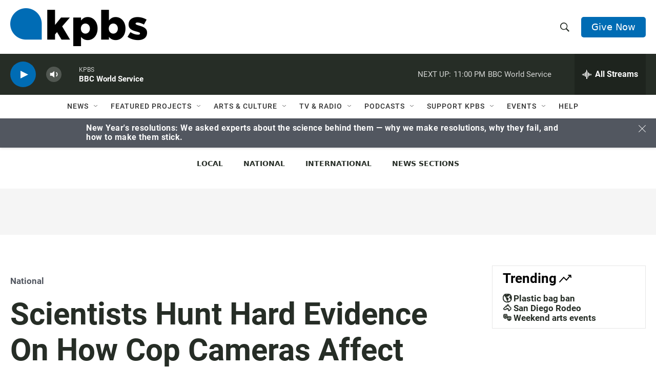

--- FILE ---
content_type: text/html; charset=utf-8
request_url: https://www.google.com/recaptcha/api2/anchor?ar=1&k=6LdRF8EbAAAAAGBCqO-5QNT28BvYzHDqkcBs-hO7&co=aHR0cHM6Ly93d3cua3Bicy5vcmc6NDQz&hl=en&v=PoyoqOPhxBO7pBk68S4YbpHZ&size=invisible&anchor-ms=20000&execute-ms=30000&cb=mzwi5ubvz335
body_size: 48464
content:
<!DOCTYPE HTML><html dir="ltr" lang="en"><head><meta http-equiv="Content-Type" content="text/html; charset=UTF-8">
<meta http-equiv="X-UA-Compatible" content="IE=edge">
<title>reCAPTCHA</title>
<style type="text/css">
/* cyrillic-ext */
@font-face {
  font-family: 'Roboto';
  font-style: normal;
  font-weight: 400;
  font-stretch: 100%;
  src: url(//fonts.gstatic.com/s/roboto/v48/KFO7CnqEu92Fr1ME7kSn66aGLdTylUAMa3GUBHMdazTgWw.woff2) format('woff2');
  unicode-range: U+0460-052F, U+1C80-1C8A, U+20B4, U+2DE0-2DFF, U+A640-A69F, U+FE2E-FE2F;
}
/* cyrillic */
@font-face {
  font-family: 'Roboto';
  font-style: normal;
  font-weight: 400;
  font-stretch: 100%;
  src: url(//fonts.gstatic.com/s/roboto/v48/KFO7CnqEu92Fr1ME7kSn66aGLdTylUAMa3iUBHMdazTgWw.woff2) format('woff2');
  unicode-range: U+0301, U+0400-045F, U+0490-0491, U+04B0-04B1, U+2116;
}
/* greek-ext */
@font-face {
  font-family: 'Roboto';
  font-style: normal;
  font-weight: 400;
  font-stretch: 100%;
  src: url(//fonts.gstatic.com/s/roboto/v48/KFO7CnqEu92Fr1ME7kSn66aGLdTylUAMa3CUBHMdazTgWw.woff2) format('woff2');
  unicode-range: U+1F00-1FFF;
}
/* greek */
@font-face {
  font-family: 'Roboto';
  font-style: normal;
  font-weight: 400;
  font-stretch: 100%;
  src: url(//fonts.gstatic.com/s/roboto/v48/KFO7CnqEu92Fr1ME7kSn66aGLdTylUAMa3-UBHMdazTgWw.woff2) format('woff2');
  unicode-range: U+0370-0377, U+037A-037F, U+0384-038A, U+038C, U+038E-03A1, U+03A3-03FF;
}
/* math */
@font-face {
  font-family: 'Roboto';
  font-style: normal;
  font-weight: 400;
  font-stretch: 100%;
  src: url(//fonts.gstatic.com/s/roboto/v48/KFO7CnqEu92Fr1ME7kSn66aGLdTylUAMawCUBHMdazTgWw.woff2) format('woff2');
  unicode-range: U+0302-0303, U+0305, U+0307-0308, U+0310, U+0312, U+0315, U+031A, U+0326-0327, U+032C, U+032F-0330, U+0332-0333, U+0338, U+033A, U+0346, U+034D, U+0391-03A1, U+03A3-03A9, U+03B1-03C9, U+03D1, U+03D5-03D6, U+03F0-03F1, U+03F4-03F5, U+2016-2017, U+2034-2038, U+203C, U+2040, U+2043, U+2047, U+2050, U+2057, U+205F, U+2070-2071, U+2074-208E, U+2090-209C, U+20D0-20DC, U+20E1, U+20E5-20EF, U+2100-2112, U+2114-2115, U+2117-2121, U+2123-214F, U+2190, U+2192, U+2194-21AE, U+21B0-21E5, U+21F1-21F2, U+21F4-2211, U+2213-2214, U+2216-22FF, U+2308-230B, U+2310, U+2319, U+231C-2321, U+2336-237A, U+237C, U+2395, U+239B-23B7, U+23D0, U+23DC-23E1, U+2474-2475, U+25AF, U+25B3, U+25B7, U+25BD, U+25C1, U+25CA, U+25CC, U+25FB, U+266D-266F, U+27C0-27FF, U+2900-2AFF, U+2B0E-2B11, U+2B30-2B4C, U+2BFE, U+3030, U+FF5B, U+FF5D, U+1D400-1D7FF, U+1EE00-1EEFF;
}
/* symbols */
@font-face {
  font-family: 'Roboto';
  font-style: normal;
  font-weight: 400;
  font-stretch: 100%;
  src: url(//fonts.gstatic.com/s/roboto/v48/KFO7CnqEu92Fr1ME7kSn66aGLdTylUAMaxKUBHMdazTgWw.woff2) format('woff2');
  unicode-range: U+0001-000C, U+000E-001F, U+007F-009F, U+20DD-20E0, U+20E2-20E4, U+2150-218F, U+2190, U+2192, U+2194-2199, U+21AF, U+21E6-21F0, U+21F3, U+2218-2219, U+2299, U+22C4-22C6, U+2300-243F, U+2440-244A, U+2460-24FF, U+25A0-27BF, U+2800-28FF, U+2921-2922, U+2981, U+29BF, U+29EB, U+2B00-2BFF, U+4DC0-4DFF, U+FFF9-FFFB, U+10140-1018E, U+10190-1019C, U+101A0, U+101D0-101FD, U+102E0-102FB, U+10E60-10E7E, U+1D2C0-1D2D3, U+1D2E0-1D37F, U+1F000-1F0FF, U+1F100-1F1AD, U+1F1E6-1F1FF, U+1F30D-1F30F, U+1F315, U+1F31C, U+1F31E, U+1F320-1F32C, U+1F336, U+1F378, U+1F37D, U+1F382, U+1F393-1F39F, U+1F3A7-1F3A8, U+1F3AC-1F3AF, U+1F3C2, U+1F3C4-1F3C6, U+1F3CA-1F3CE, U+1F3D4-1F3E0, U+1F3ED, U+1F3F1-1F3F3, U+1F3F5-1F3F7, U+1F408, U+1F415, U+1F41F, U+1F426, U+1F43F, U+1F441-1F442, U+1F444, U+1F446-1F449, U+1F44C-1F44E, U+1F453, U+1F46A, U+1F47D, U+1F4A3, U+1F4B0, U+1F4B3, U+1F4B9, U+1F4BB, U+1F4BF, U+1F4C8-1F4CB, U+1F4D6, U+1F4DA, U+1F4DF, U+1F4E3-1F4E6, U+1F4EA-1F4ED, U+1F4F7, U+1F4F9-1F4FB, U+1F4FD-1F4FE, U+1F503, U+1F507-1F50B, U+1F50D, U+1F512-1F513, U+1F53E-1F54A, U+1F54F-1F5FA, U+1F610, U+1F650-1F67F, U+1F687, U+1F68D, U+1F691, U+1F694, U+1F698, U+1F6AD, U+1F6B2, U+1F6B9-1F6BA, U+1F6BC, U+1F6C6-1F6CF, U+1F6D3-1F6D7, U+1F6E0-1F6EA, U+1F6F0-1F6F3, U+1F6F7-1F6FC, U+1F700-1F7FF, U+1F800-1F80B, U+1F810-1F847, U+1F850-1F859, U+1F860-1F887, U+1F890-1F8AD, U+1F8B0-1F8BB, U+1F8C0-1F8C1, U+1F900-1F90B, U+1F93B, U+1F946, U+1F984, U+1F996, U+1F9E9, U+1FA00-1FA6F, U+1FA70-1FA7C, U+1FA80-1FA89, U+1FA8F-1FAC6, U+1FACE-1FADC, U+1FADF-1FAE9, U+1FAF0-1FAF8, U+1FB00-1FBFF;
}
/* vietnamese */
@font-face {
  font-family: 'Roboto';
  font-style: normal;
  font-weight: 400;
  font-stretch: 100%;
  src: url(//fonts.gstatic.com/s/roboto/v48/KFO7CnqEu92Fr1ME7kSn66aGLdTylUAMa3OUBHMdazTgWw.woff2) format('woff2');
  unicode-range: U+0102-0103, U+0110-0111, U+0128-0129, U+0168-0169, U+01A0-01A1, U+01AF-01B0, U+0300-0301, U+0303-0304, U+0308-0309, U+0323, U+0329, U+1EA0-1EF9, U+20AB;
}
/* latin-ext */
@font-face {
  font-family: 'Roboto';
  font-style: normal;
  font-weight: 400;
  font-stretch: 100%;
  src: url(//fonts.gstatic.com/s/roboto/v48/KFO7CnqEu92Fr1ME7kSn66aGLdTylUAMa3KUBHMdazTgWw.woff2) format('woff2');
  unicode-range: U+0100-02BA, U+02BD-02C5, U+02C7-02CC, U+02CE-02D7, U+02DD-02FF, U+0304, U+0308, U+0329, U+1D00-1DBF, U+1E00-1E9F, U+1EF2-1EFF, U+2020, U+20A0-20AB, U+20AD-20C0, U+2113, U+2C60-2C7F, U+A720-A7FF;
}
/* latin */
@font-face {
  font-family: 'Roboto';
  font-style: normal;
  font-weight: 400;
  font-stretch: 100%;
  src: url(//fonts.gstatic.com/s/roboto/v48/KFO7CnqEu92Fr1ME7kSn66aGLdTylUAMa3yUBHMdazQ.woff2) format('woff2');
  unicode-range: U+0000-00FF, U+0131, U+0152-0153, U+02BB-02BC, U+02C6, U+02DA, U+02DC, U+0304, U+0308, U+0329, U+2000-206F, U+20AC, U+2122, U+2191, U+2193, U+2212, U+2215, U+FEFF, U+FFFD;
}
/* cyrillic-ext */
@font-face {
  font-family: 'Roboto';
  font-style: normal;
  font-weight: 500;
  font-stretch: 100%;
  src: url(//fonts.gstatic.com/s/roboto/v48/KFO7CnqEu92Fr1ME7kSn66aGLdTylUAMa3GUBHMdazTgWw.woff2) format('woff2');
  unicode-range: U+0460-052F, U+1C80-1C8A, U+20B4, U+2DE0-2DFF, U+A640-A69F, U+FE2E-FE2F;
}
/* cyrillic */
@font-face {
  font-family: 'Roboto';
  font-style: normal;
  font-weight: 500;
  font-stretch: 100%;
  src: url(//fonts.gstatic.com/s/roboto/v48/KFO7CnqEu92Fr1ME7kSn66aGLdTylUAMa3iUBHMdazTgWw.woff2) format('woff2');
  unicode-range: U+0301, U+0400-045F, U+0490-0491, U+04B0-04B1, U+2116;
}
/* greek-ext */
@font-face {
  font-family: 'Roboto';
  font-style: normal;
  font-weight: 500;
  font-stretch: 100%;
  src: url(//fonts.gstatic.com/s/roboto/v48/KFO7CnqEu92Fr1ME7kSn66aGLdTylUAMa3CUBHMdazTgWw.woff2) format('woff2');
  unicode-range: U+1F00-1FFF;
}
/* greek */
@font-face {
  font-family: 'Roboto';
  font-style: normal;
  font-weight: 500;
  font-stretch: 100%;
  src: url(//fonts.gstatic.com/s/roboto/v48/KFO7CnqEu92Fr1ME7kSn66aGLdTylUAMa3-UBHMdazTgWw.woff2) format('woff2');
  unicode-range: U+0370-0377, U+037A-037F, U+0384-038A, U+038C, U+038E-03A1, U+03A3-03FF;
}
/* math */
@font-face {
  font-family: 'Roboto';
  font-style: normal;
  font-weight: 500;
  font-stretch: 100%;
  src: url(//fonts.gstatic.com/s/roboto/v48/KFO7CnqEu92Fr1ME7kSn66aGLdTylUAMawCUBHMdazTgWw.woff2) format('woff2');
  unicode-range: U+0302-0303, U+0305, U+0307-0308, U+0310, U+0312, U+0315, U+031A, U+0326-0327, U+032C, U+032F-0330, U+0332-0333, U+0338, U+033A, U+0346, U+034D, U+0391-03A1, U+03A3-03A9, U+03B1-03C9, U+03D1, U+03D5-03D6, U+03F0-03F1, U+03F4-03F5, U+2016-2017, U+2034-2038, U+203C, U+2040, U+2043, U+2047, U+2050, U+2057, U+205F, U+2070-2071, U+2074-208E, U+2090-209C, U+20D0-20DC, U+20E1, U+20E5-20EF, U+2100-2112, U+2114-2115, U+2117-2121, U+2123-214F, U+2190, U+2192, U+2194-21AE, U+21B0-21E5, U+21F1-21F2, U+21F4-2211, U+2213-2214, U+2216-22FF, U+2308-230B, U+2310, U+2319, U+231C-2321, U+2336-237A, U+237C, U+2395, U+239B-23B7, U+23D0, U+23DC-23E1, U+2474-2475, U+25AF, U+25B3, U+25B7, U+25BD, U+25C1, U+25CA, U+25CC, U+25FB, U+266D-266F, U+27C0-27FF, U+2900-2AFF, U+2B0E-2B11, U+2B30-2B4C, U+2BFE, U+3030, U+FF5B, U+FF5D, U+1D400-1D7FF, U+1EE00-1EEFF;
}
/* symbols */
@font-face {
  font-family: 'Roboto';
  font-style: normal;
  font-weight: 500;
  font-stretch: 100%;
  src: url(//fonts.gstatic.com/s/roboto/v48/KFO7CnqEu92Fr1ME7kSn66aGLdTylUAMaxKUBHMdazTgWw.woff2) format('woff2');
  unicode-range: U+0001-000C, U+000E-001F, U+007F-009F, U+20DD-20E0, U+20E2-20E4, U+2150-218F, U+2190, U+2192, U+2194-2199, U+21AF, U+21E6-21F0, U+21F3, U+2218-2219, U+2299, U+22C4-22C6, U+2300-243F, U+2440-244A, U+2460-24FF, U+25A0-27BF, U+2800-28FF, U+2921-2922, U+2981, U+29BF, U+29EB, U+2B00-2BFF, U+4DC0-4DFF, U+FFF9-FFFB, U+10140-1018E, U+10190-1019C, U+101A0, U+101D0-101FD, U+102E0-102FB, U+10E60-10E7E, U+1D2C0-1D2D3, U+1D2E0-1D37F, U+1F000-1F0FF, U+1F100-1F1AD, U+1F1E6-1F1FF, U+1F30D-1F30F, U+1F315, U+1F31C, U+1F31E, U+1F320-1F32C, U+1F336, U+1F378, U+1F37D, U+1F382, U+1F393-1F39F, U+1F3A7-1F3A8, U+1F3AC-1F3AF, U+1F3C2, U+1F3C4-1F3C6, U+1F3CA-1F3CE, U+1F3D4-1F3E0, U+1F3ED, U+1F3F1-1F3F3, U+1F3F5-1F3F7, U+1F408, U+1F415, U+1F41F, U+1F426, U+1F43F, U+1F441-1F442, U+1F444, U+1F446-1F449, U+1F44C-1F44E, U+1F453, U+1F46A, U+1F47D, U+1F4A3, U+1F4B0, U+1F4B3, U+1F4B9, U+1F4BB, U+1F4BF, U+1F4C8-1F4CB, U+1F4D6, U+1F4DA, U+1F4DF, U+1F4E3-1F4E6, U+1F4EA-1F4ED, U+1F4F7, U+1F4F9-1F4FB, U+1F4FD-1F4FE, U+1F503, U+1F507-1F50B, U+1F50D, U+1F512-1F513, U+1F53E-1F54A, U+1F54F-1F5FA, U+1F610, U+1F650-1F67F, U+1F687, U+1F68D, U+1F691, U+1F694, U+1F698, U+1F6AD, U+1F6B2, U+1F6B9-1F6BA, U+1F6BC, U+1F6C6-1F6CF, U+1F6D3-1F6D7, U+1F6E0-1F6EA, U+1F6F0-1F6F3, U+1F6F7-1F6FC, U+1F700-1F7FF, U+1F800-1F80B, U+1F810-1F847, U+1F850-1F859, U+1F860-1F887, U+1F890-1F8AD, U+1F8B0-1F8BB, U+1F8C0-1F8C1, U+1F900-1F90B, U+1F93B, U+1F946, U+1F984, U+1F996, U+1F9E9, U+1FA00-1FA6F, U+1FA70-1FA7C, U+1FA80-1FA89, U+1FA8F-1FAC6, U+1FACE-1FADC, U+1FADF-1FAE9, U+1FAF0-1FAF8, U+1FB00-1FBFF;
}
/* vietnamese */
@font-face {
  font-family: 'Roboto';
  font-style: normal;
  font-weight: 500;
  font-stretch: 100%;
  src: url(//fonts.gstatic.com/s/roboto/v48/KFO7CnqEu92Fr1ME7kSn66aGLdTylUAMa3OUBHMdazTgWw.woff2) format('woff2');
  unicode-range: U+0102-0103, U+0110-0111, U+0128-0129, U+0168-0169, U+01A0-01A1, U+01AF-01B0, U+0300-0301, U+0303-0304, U+0308-0309, U+0323, U+0329, U+1EA0-1EF9, U+20AB;
}
/* latin-ext */
@font-face {
  font-family: 'Roboto';
  font-style: normal;
  font-weight: 500;
  font-stretch: 100%;
  src: url(//fonts.gstatic.com/s/roboto/v48/KFO7CnqEu92Fr1ME7kSn66aGLdTylUAMa3KUBHMdazTgWw.woff2) format('woff2');
  unicode-range: U+0100-02BA, U+02BD-02C5, U+02C7-02CC, U+02CE-02D7, U+02DD-02FF, U+0304, U+0308, U+0329, U+1D00-1DBF, U+1E00-1E9F, U+1EF2-1EFF, U+2020, U+20A0-20AB, U+20AD-20C0, U+2113, U+2C60-2C7F, U+A720-A7FF;
}
/* latin */
@font-face {
  font-family: 'Roboto';
  font-style: normal;
  font-weight: 500;
  font-stretch: 100%;
  src: url(//fonts.gstatic.com/s/roboto/v48/KFO7CnqEu92Fr1ME7kSn66aGLdTylUAMa3yUBHMdazQ.woff2) format('woff2');
  unicode-range: U+0000-00FF, U+0131, U+0152-0153, U+02BB-02BC, U+02C6, U+02DA, U+02DC, U+0304, U+0308, U+0329, U+2000-206F, U+20AC, U+2122, U+2191, U+2193, U+2212, U+2215, U+FEFF, U+FFFD;
}
/* cyrillic-ext */
@font-face {
  font-family: 'Roboto';
  font-style: normal;
  font-weight: 900;
  font-stretch: 100%;
  src: url(//fonts.gstatic.com/s/roboto/v48/KFO7CnqEu92Fr1ME7kSn66aGLdTylUAMa3GUBHMdazTgWw.woff2) format('woff2');
  unicode-range: U+0460-052F, U+1C80-1C8A, U+20B4, U+2DE0-2DFF, U+A640-A69F, U+FE2E-FE2F;
}
/* cyrillic */
@font-face {
  font-family: 'Roboto';
  font-style: normal;
  font-weight: 900;
  font-stretch: 100%;
  src: url(//fonts.gstatic.com/s/roboto/v48/KFO7CnqEu92Fr1ME7kSn66aGLdTylUAMa3iUBHMdazTgWw.woff2) format('woff2');
  unicode-range: U+0301, U+0400-045F, U+0490-0491, U+04B0-04B1, U+2116;
}
/* greek-ext */
@font-face {
  font-family: 'Roboto';
  font-style: normal;
  font-weight: 900;
  font-stretch: 100%;
  src: url(//fonts.gstatic.com/s/roboto/v48/KFO7CnqEu92Fr1ME7kSn66aGLdTylUAMa3CUBHMdazTgWw.woff2) format('woff2');
  unicode-range: U+1F00-1FFF;
}
/* greek */
@font-face {
  font-family: 'Roboto';
  font-style: normal;
  font-weight: 900;
  font-stretch: 100%;
  src: url(//fonts.gstatic.com/s/roboto/v48/KFO7CnqEu92Fr1ME7kSn66aGLdTylUAMa3-UBHMdazTgWw.woff2) format('woff2');
  unicode-range: U+0370-0377, U+037A-037F, U+0384-038A, U+038C, U+038E-03A1, U+03A3-03FF;
}
/* math */
@font-face {
  font-family: 'Roboto';
  font-style: normal;
  font-weight: 900;
  font-stretch: 100%;
  src: url(//fonts.gstatic.com/s/roboto/v48/KFO7CnqEu92Fr1ME7kSn66aGLdTylUAMawCUBHMdazTgWw.woff2) format('woff2');
  unicode-range: U+0302-0303, U+0305, U+0307-0308, U+0310, U+0312, U+0315, U+031A, U+0326-0327, U+032C, U+032F-0330, U+0332-0333, U+0338, U+033A, U+0346, U+034D, U+0391-03A1, U+03A3-03A9, U+03B1-03C9, U+03D1, U+03D5-03D6, U+03F0-03F1, U+03F4-03F5, U+2016-2017, U+2034-2038, U+203C, U+2040, U+2043, U+2047, U+2050, U+2057, U+205F, U+2070-2071, U+2074-208E, U+2090-209C, U+20D0-20DC, U+20E1, U+20E5-20EF, U+2100-2112, U+2114-2115, U+2117-2121, U+2123-214F, U+2190, U+2192, U+2194-21AE, U+21B0-21E5, U+21F1-21F2, U+21F4-2211, U+2213-2214, U+2216-22FF, U+2308-230B, U+2310, U+2319, U+231C-2321, U+2336-237A, U+237C, U+2395, U+239B-23B7, U+23D0, U+23DC-23E1, U+2474-2475, U+25AF, U+25B3, U+25B7, U+25BD, U+25C1, U+25CA, U+25CC, U+25FB, U+266D-266F, U+27C0-27FF, U+2900-2AFF, U+2B0E-2B11, U+2B30-2B4C, U+2BFE, U+3030, U+FF5B, U+FF5D, U+1D400-1D7FF, U+1EE00-1EEFF;
}
/* symbols */
@font-face {
  font-family: 'Roboto';
  font-style: normal;
  font-weight: 900;
  font-stretch: 100%;
  src: url(//fonts.gstatic.com/s/roboto/v48/KFO7CnqEu92Fr1ME7kSn66aGLdTylUAMaxKUBHMdazTgWw.woff2) format('woff2');
  unicode-range: U+0001-000C, U+000E-001F, U+007F-009F, U+20DD-20E0, U+20E2-20E4, U+2150-218F, U+2190, U+2192, U+2194-2199, U+21AF, U+21E6-21F0, U+21F3, U+2218-2219, U+2299, U+22C4-22C6, U+2300-243F, U+2440-244A, U+2460-24FF, U+25A0-27BF, U+2800-28FF, U+2921-2922, U+2981, U+29BF, U+29EB, U+2B00-2BFF, U+4DC0-4DFF, U+FFF9-FFFB, U+10140-1018E, U+10190-1019C, U+101A0, U+101D0-101FD, U+102E0-102FB, U+10E60-10E7E, U+1D2C0-1D2D3, U+1D2E0-1D37F, U+1F000-1F0FF, U+1F100-1F1AD, U+1F1E6-1F1FF, U+1F30D-1F30F, U+1F315, U+1F31C, U+1F31E, U+1F320-1F32C, U+1F336, U+1F378, U+1F37D, U+1F382, U+1F393-1F39F, U+1F3A7-1F3A8, U+1F3AC-1F3AF, U+1F3C2, U+1F3C4-1F3C6, U+1F3CA-1F3CE, U+1F3D4-1F3E0, U+1F3ED, U+1F3F1-1F3F3, U+1F3F5-1F3F7, U+1F408, U+1F415, U+1F41F, U+1F426, U+1F43F, U+1F441-1F442, U+1F444, U+1F446-1F449, U+1F44C-1F44E, U+1F453, U+1F46A, U+1F47D, U+1F4A3, U+1F4B0, U+1F4B3, U+1F4B9, U+1F4BB, U+1F4BF, U+1F4C8-1F4CB, U+1F4D6, U+1F4DA, U+1F4DF, U+1F4E3-1F4E6, U+1F4EA-1F4ED, U+1F4F7, U+1F4F9-1F4FB, U+1F4FD-1F4FE, U+1F503, U+1F507-1F50B, U+1F50D, U+1F512-1F513, U+1F53E-1F54A, U+1F54F-1F5FA, U+1F610, U+1F650-1F67F, U+1F687, U+1F68D, U+1F691, U+1F694, U+1F698, U+1F6AD, U+1F6B2, U+1F6B9-1F6BA, U+1F6BC, U+1F6C6-1F6CF, U+1F6D3-1F6D7, U+1F6E0-1F6EA, U+1F6F0-1F6F3, U+1F6F7-1F6FC, U+1F700-1F7FF, U+1F800-1F80B, U+1F810-1F847, U+1F850-1F859, U+1F860-1F887, U+1F890-1F8AD, U+1F8B0-1F8BB, U+1F8C0-1F8C1, U+1F900-1F90B, U+1F93B, U+1F946, U+1F984, U+1F996, U+1F9E9, U+1FA00-1FA6F, U+1FA70-1FA7C, U+1FA80-1FA89, U+1FA8F-1FAC6, U+1FACE-1FADC, U+1FADF-1FAE9, U+1FAF0-1FAF8, U+1FB00-1FBFF;
}
/* vietnamese */
@font-face {
  font-family: 'Roboto';
  font-style: normal;
  font-weight: 900;
  font-stretch: 100%;
  src: url(//fonts.gstatic.com/s/roboto/v48/KFO7CnqEu92Fr1ME7kSn66aGLdTylUAMa3OUBHMdazTgWw.woff2) format('woff2');
  unicode-range: U+0102-0103, U+0110-0111, U+0128-0129, U+0168-0169, U+01A0-01A1, U+01AF-01B0, U+0300-0301, U+0303-0304, U+0308-0309, U+0323, U+0329, U+1EA0-1EF9, U+20AB;
}
/* latin-ext */
@font-face {
  font-family: 'Roboto';
  font-style: normal;
  font-weight: 900;
  font-stretch: 100%;
  src: url(//fonts.gstatic.com/s/roboto/v48/KFO7CnqEu92Fr1ME7kSn66aGLdTylUAMa3KUBHMdazTgWw.woff2) format('woff2');
  unicode-range: U+0100-02BA, U+02BD-02C5, U+02C7-02CC, U+02CE-02D7, U+02DD-02FF, U+0304, U+0308, U+0329, U+1D00-1DBF, U+1E00-1E9F, U+1EF2-1EFF, U+2020, U+20A0-20AB, U+20AD-20C0, U+2113, U+2C60-2C7F, U+A720-A7FF;
}
/* latin */
@font-face {
  font-family: 'Roboto';
  font-style: normal;
  font-weight: 900;
  font-stretch: 100%;
  src: url(//fonts.gstatic.com/s/roboto/v48/KFO7CnqEu92Fr1ME7kSn66aGLdTylUAMa3yUBHMdazQ.woff2) format('woff2');
  unicode-range: U+0000-00FF, U+0131, U+0152-0153, U+02BB-02BC, U+02C6, U+02DA, U+02DC, U+0304, U+0308, U+0329, U+2000-206F, U+20AC, U+2122, U+2191, U+2193, U+2212, U+2215, U+FEFF, U+FFFD;
}

</style>
<link rel="stylesheet" type="text/css" href="https://www.gstatic.com/recaptcha/releases/PoyoqOPhxBO7pBk68S4YbpHZ/styles__ltr.css">
<script nonce="C8mThko2ZUdcu1pRwt2g1g" type="text/javascript">window['__recaptcha_api'] = 'https://www.google.com/recaptcha/api2/';</script>
<script type="text/javascript" src="https://www.gstatic.com/recaptcha/releases/PoyoqOPhxBO7pBk68S4YbpHZ/recaptcha__en.js" nonce="C8mThko2ZUdcu1pRwt2g1g">
      
    </script></head>
<body><div id="rc-anchor-alert" class="rc-anchor-alert"></div>
<input type="hidden" id="recaptcha-token" value="[base64]">
<script type="text/javascript" nonce="C8mThko2ZUdcu1pRwt2g1g">
      recaptcha.anchor.Main.init("[\x22ainput\x22,[\x22bgdata\x22,\x22\x22,\[base64]/[base64]/[base64]/[base64]/cjw8ejpyPj4+eil9Y2F0Y2gobCl7dGhyb3cgbDt9fSxIPWZ1bmN0aW9uKHcsdCx6KXtpZih3PT0xOTR8fHc9PTIwOCl0LnZbd10/dC52W3ddLmNvbmNhdCh6KTp0LnZbd109b2Yoeix0KTtlbHNle2lmKHQuYkImJnchPTMxNylyZXR1cm47dz09NjZ8fHc9PTEyMnx8dz09NDcwfHx3PT00NHx8dz09NDE2fHx3PT0zOTd8fHc9PTQyMXx8dz09Njh8fHc9PTcwfHx3PT0xODQ/[base64]/[base64]/[base64]/bmV3IGRbVl0oSlswXSk6cD09Mj9uZXcgZFtWXShKWzBdLEpbMV0pOnA9PTM/bmV3IGRbVl0oSlswXSxKWzFdLEpbMl0pOnA9PTQ/[base64]/[base64]/[base64]/[base64]\x22,\[base64]\\u003d\x22,\x22AcOiJzAcCGUnSsOvOQYnah/DtnNrw5lUaj1fTcOQaX3Cs2RNw6B7w7dfaHpLw7rCgMKgb25owpljw5Vxw4LDmxPDvVvDusKoZgrCuk/Ck8OyHMKyw5IGW8KRHRPDpcKkw4HDkkjDjmXDp10QwrrCm3/DksOXb8OzUidvJ13CqsKDwp5cw6psw7diw4zDtsKJSMKyfsKzwqlieyteS8O2bWIowqMJDlAJwrwtwrJkQRcABQhrwqXDtgXDu2jDq8OMwoggw4nCvTTDmsOteEHDpU5uwobCvjVeWy3DiwFJw7jDtmEswpfCtcO7w7HDow/ChgjCm3R/TAQ4w5zCkSYTwo/Cn8O/[base64]/ChcOKTsKXJ8OWZcOsYHHCpxbDuwzDiTEcHHgFckcww64Kw6TCrRbDjcKJUnMmMyHDh8K6w4cOw4dWby7CuMO9wr/[base64]/ekJibmIAwrhgAcKzAsOhUsOHw5Umw40ww73CiRJLXsOew5DDmMOpwrs/wqvCtm/[base64]/CrMKxYsKgw7XCqcK7w4Zow7wiIsKuNEbClMK6w4fChMOuwotKH8K0YRvCqMK0wpfDg35WLsKdaALDslTCvcOeAmMSw7ZOI8OFwo3CjFtvD35HwrjCuDDDu8KVw7/CqD/[base64]/DlMKHw4HCjgo8KnYawpcfw7/DrXtBJlXClFPCosOxw4XDlh7CsMOPI3HCjMO+GDnDocOBw6U/c8Oqw7bCsmPDm8OvP8KWWsKOwrfDp3HCv8K0XsONw7DDniJQw44LcMOpwobDkWwvwrATworCokLDhQwEw7DCuG7Dkz0HDsKGBjjCj05UCMKtOnMdKMKmTMKSEljCrjPDv8OrcXRuw6l2wpQxIsKRw7fCgcKCUCXCpsOvw4hbw5knwq5+RDLCicOiwqM/wpPDrznCgxvCm8KsJcKMF35pfQIOw5rDvQlsw5vDusKow5nDmhBmdELCtcOEWMKTwpIcBlcHTsOnBMOnDXp5dC/CoMObSXwjwopkwrs0OMOQw5LCqcORD8OKwpkKF8Oow7/CpUrDoU1qAXwLGcOyw7NIw5R3dA5Nw5fCtRTCmMO4K8KcQRvCvMOlw5oqwpFMYMOGcCnDjVLCssKfwpZKQsO/JHIkw4bCiMOaw5tGw5bDi8K9VMOLOA5UwpZHPX1RwrJzwqLCjC/CjzbCu8K+wrTDoMK8VBfDg8K6fHBRw6rCjiIJw6YRcCsEw6bDrsOSwq7DucOkfMKSwprDg8OjQsOHCcO3OcO/w6k6G8ODMsOMPMOeNjnCq3XCjmzCjcOzPQXChMK0ekrCq8OoFcKLUMKBGsO4wprDpzXDosOnwoYVEsO+WcO1F1gmKMO6w7nCmMK/w78Vwq3DqSHCoMOrFQXDucKSU3NswqzDh8Kuwpk2wrHCtAvCqMORw4lXwp3CnsKCP8K1w4AXQGwzDUvDuMKjM8KcwpDClVLDu8KmworCkcKbwprDqQUqBD7CujXCkFguPydtwoYGUMKwN1l4w4zCji/Dhm3CnMKBPsK4wpQuf8O0wqnChkrDjgYmw4bCi8KRdlcLwrrCkWlHUcKRIG/Dr8O3GcOOwq06wqUhwqwiw63DihHCksK9w4MGw57Co8Kjw6FsVw/CmDjCk8OPw7dbw5fCjkPCo8O3wqXClwhBV8K6wppZw5kww4hGSHHDgllMXTXCkMOZwo3Cm0ttwo45w74XwoDChcO/WcK3MlHDjcOcw4rDvcOJfcKeVQvDozhmTcKNFVhtw6/Dr0jDhMO3wp5ECDQ7w6Ygw4TCr8O0wrLDo8Kuw7AEAMOQw6NVwqHDksOcKsK5wrELQnzCkTLCmcODwprDjQQhwos4ecOkwrXDrsKpc8O/w6Bcw6fClXUCMAcJCFY0P1jCvsOdwoNeTWDDpMOKNQjCkU9GwpHDq8KOwpnDkMKXRhIieg5yKGwYcQnDosO3CDEtwqTDtCDDssOnN352w5QJwrBewrrCqcKSw7cDfkZ+BMOEewEvw5QYW8KHfQHCssOMwoZ5wrDDucKyc8KywpbCukTCmmFKw5PDm8OQw4vDpQ/Du8OVwqTCicO6IsKRPsKaT8KPwq7DlsOKKsKlw5zCrcOrwr4CaTPDrHbDnkAxw7FqSMOpwoF8J8OCw6sxSMK3CcO+wq0gw4plCxXCmsOpQgrDphDCjCfChcKuCcKEwrEWwoLDohNJHz0Aw6d+woMdRMKrL0nDjBZAQWvDlMKZwop7QsKKXsKjwrgjVMO/wqNsKSEbwqbDkcOfIQbDg8Kdwp7DpsK4DC17w7k8IAErKz/DkBdocFNSwoDDu2gEK3tKRcKGwrrDocKCw7vDgD5gSxDCqMKOecKAC8Oow73CmhUuw743alXDpHQewp3DmzsUw4PCjhDCu8OjD8Kvw6YXw4xiwqAcwpBdwo53w7vClWseV8KSScOuCATCqWXCihwwVTsywrM/w5YRw5V3w700w6XClsKaTMKHwp7DrhRKw45vwqbCoyArwoxhw7bCqMOUGz3CtyVnB8Ozwo82w5czw6/ChFfDu8Otw5E8AVxbwrkywoFewqUxAlhuwp3DtMKjMsOQw4TCl2ERwrIdXmliw5DDgsOBw6NAwqLDsyclw7XDrSl4dsOrQsKOw7/[base64]/esO8P8OtSloAwrXDiRoEw7dCOCAtCFQnOsKvMWQUw7Qrw7fClxEOQQTCvxrCrcKhdXQzw4lXwoQgN8KpDVV7w4PDt8ODw7hjw5nDmyLDq8Oxciknew0Jw5gTcsKlw7jDtiQ/w4XCrhQRPBPDo8Olw7bCjMOawoAcwo3DoTAVwqzCscOEGsKPw54MwrjDrg7DocOuEjp3FMKpwpwNDE87w4gOGX8DDsOMLMOHw7zCjMOHJBFkPRFzCsKKw4VcwoRnLSnCvwk3wpfDjWlXw5ddw5/DhVpFZybCn8OOw4cZKsOYwqvCjkbDmsOpw63DgsOESMOlw4zCkUM2wo9bUsKvw6zDoMOyBnMsw5LDhl/Cs8OxGkLClsOkw7TDusOIwpHCnhPDmcOLwpnDnGQ6RFIEahZXJMKVPUcmYypvCj3DowDDmGkpw4LDjUsrDcOjw5AHwpvDtxrDggfDpMKjwrRuMEMoFcOdSxzCiMOuDhnDg8O3w7piwpISNsOYw5RKX8OQLAYvWcOEwrXDnShBw5/CjUrDhmHCrS7Dm8OBwqUnw7bCrQLCvQhIw4h/wpnDtMOOw7Q9bHnCi8K3UysqVXVmwphVF3DClcOiQsKfJ1p3wo1+w6F/[base64]/[base64]/Dk8KEwqMVw54aaU4iwoLCsGoYw5fDhcOZwrLDm38Mw67DuWkyfmFUw4ZEHcK0w7fCjE/Dnh7DvsO/w6omwqJ0XcKjw43CjSUSw4hcIR86wopbESgWSl1cwoZwXsK0C8KfL1kgcsKAYjjCk0PCribCicK5w7DDq8O8woEkwodtTcO9WcKvGy4Kw4dww6FUcgnDisOGcVBtwrPCjlfCrhjDkmbClg7DkcO/w61WwrJNw4RnQxnCilrDlD/DscOKb3sedMOyAnQ9S0rDnmU0MT3CiH5kMsOxwo1MWRE/dxjCoMK1HXh8wo/DjSLDmcKvw645UWnCi8O4Pm7Cvxo/ScK8YnYow5zDimvCucKqw5xyw4grD8OfSm/CscK3wqVtZlzDnMKORQnDk8OPacOpwpDCpRQkwo7CgGNAw7cOMsOsMmvCtk/[base64]/[base64]/DpMOUZh3Ci8OReAFDICdowo0OKRI0WsO9enBpH14UERBoGcOqKsK1LcKhL8OwwpQlGcKQecOsb2LDosO+BirCtz3DmMOcWcOrTWl+FMKoYiTCkMOdQ8Ojw6QtRcOkW0bDslIpW8OawpbDmFLDh8KIECoiJzDCgSlVwolCZsK0w43DrCwswp8Ywr/DqAHCsGbDuUDDt8OYwqZeIcK8HcK8w6FSwofDoBXCtcKVw5XDrcKAG8KVRsOfGDA5wrfDrjvChTPDoF9/w6NWw53CiMKLw59nC8KbfcKMw6XCpMKGJsKywqbCqADCtlHCjRTCqWFbw5d/Q8Kow7Q4f18sw6bDsXpLTGLDty7Cs8KybENywo7CpyXDgXkow49Zwo/CtsOdwqdFTsK3PsK6WcO0w6QxwoTCoQQMCsO2BcK+w7vCtMKxw57CvcK0WMKWw6DCu8KVw4PCpsK9w4wPwqldEz4QLcO2w5bDlcOWQUVgGXQgw64bQiXCv8OREMOKw7zCvcK0w7zDrMOaDMKWJA/DoMKHC8OJWHzCssKuw5lKwqnDhsKPw4rDhzvCo0nDusKdaT/DtXfDqU5bwqTDocOyw6oew63CmMKNRsOiwqjDjsKYw6xyUsOpwp7DnwbDhhvDgTvDtkDDp8K0X8OEwp/DmsOlw77Ds8KEwpnCtmHCp8KbfsOdSgDDjsOYI8KcwpU0ARgJD8OmdcO5UCI0KmbDksKEw5DCpcO4wrFzw5o4HXfDkHnCjV/DlMKtwovDhBc5w41xcxkpw77DihvDtj58J2jDvz10woTDh1XCpsKww7HDnB/CiMKxw4Vaw4Rywr5KwqfDkcOsw53CvjpMLyxzQDcywofDpsOVwqbChMO3w4/[base64]/Cj0LDq8KUa8OaMGTChsOpKy0KHWxedHJzw5DCnTbCgmx4w4rCsXHCh1ZFXsKFwojCghrDvj4JwqjDs8O0LFLCv8OCYcKdE10gMD7DikobwrsawonChhvDix50wrnCrcKqO8KIAsKpw63CncOgw4xYP8OgJMKECXTCkCbDh2I6FT3CqcOkwoADbnZ5w7/Dl0owcQjDglETHcKqWm92w7bCpQDDolMIw7JWwowNLivDu8OADhNaVCIHwqHCuhtXw5XCi8K+Rw/DvMK/w5/DkxDDunHDjMKiwoLCt8Kow7cXasKjwrTCiH3CvUXDtFLCryc8wqpow63DrBTDtBgfE8KEPMK0wptHwqNPATzDqw5aw5oPGsO/[base64]/Cs8KUK8OIw74AH8Ksw4d2Si/DocO1W8OIb8OWUBLCtkbChjzDj2vDpMKqG8KkG8OPDQDDgjbDohbDocOZwo3CiMKzw5gBScOPw5trGAvDpnzCokXCoQvDm08MW2PDo8O0wpPDvcKNwpfCtVlUcS/CvgZLDMKbw7zCpcOwwonDuRrCjDMJbBc7bStNZHvDuEbCrMKBwrnCqMKoD8OVwqrDhsO6en/Cjn/DiG3CjcOMD8OpwrHDicKlw4XDicK5HBtNw75YwoPDvXp5wr/CsMOSw4w+w6lNwp3CqsKaVCbDqGLDrMOawo8uwrEXesKiw4TCkUzDtcO7w7/[base64]/[base64]/Dtk95VjzDsMOCHMORFcOmwp8yw74FQcOeCz9Bwr7DnsKLwrDClsKjaHA0A8O2XsKkw6jDicKRJsKjJMK9wplHIcKwY8OSW8O3A8OPRMOCwqPCsB9zwrx+dsK2QHcYO8KewozDkg/[base64]/[base64]/CqVN+acKEwqPCr8KBRcOCS8OBXH7DkcKZwqwjw6RYw7h+W8Osw55hw5XDvcKPG8K+PWLCkcK0w5bDq8K3d8OhLcOBw5wJwrIQUWAZworDiMODwrzCpS/DmsOLw7thw5nDnEXCrjgoCsOlwqvDnD9yIU/DhEBzMsKzJsKCJcOLF1jDkE1LwonCjcO9DVTCg0soOsONGcKGwo4gT3nDuDBLwrbChTNbwp3CkDcZVsKdc8OiA3vCrcOdwo7DkgjDpVgSA8OIw73DnsOYF2vCgsOPL8KCw7YkaQHDrXV1wpPDtGsuwpFMwqNFwonCj8KVwp/CtjYSwobDug8qRMOIAEkjZsKiPkpmw58/w60hNy7Dl0PCgMODw5FYw5TDicOSw4sHw5l9w7Z+wpnCksOWcsOENBxYOxTCjcKVwpMOwqDDtMKrw7gjFD1pU20Yw5ZNTMOmw7F3aMK3NXRDwrzCpsK7w5PCuxEmwpYnwozClU/[base64]/Dn8OUF8KjwrlMw5E3w7YGfMOWwrvCog4bQsKALWzDnWvCkcOkeT7CsRsFZB1eZcKNcw5awqp3wqbDoCsQw73Dt8K/wpvCnAsTIMKewr7DrMOXwrl1wq4oJEASMDnCqgDDngnDh2bCt8OeMcKjwojDvQDCk1Ygw4keLcKxMVLCmsKkw57Cg8KPMsK/Wxt8wpVywoMow41zwp5FbcOeFCUXKypnRMKLFRzCosKDw7ZNwpXDnyJHwp8DwokDwpNQfXBjP0crDcOleSXCklzDicOid19fwqzDkcO7w6E9wpjDi05BbSs5w4fCu8OKGsOmEsK7w6lBa2HCpg/CsnJvwpRWIcKJwpTDnsKOMMKBaFHDpcOye8OsCsKeK0/CnsOXw4TDuALCsylJwoYqSsKTwppaw43DjMOqMTDCpMO6wrsxAUFpw6cjTitiw7t9Q8KAwpvDiMOKRU4lGiXDhcKdw6XDvG7CtMOGZcKCL33DmMKmE1LClClTfwkyS8KRwp/[base64]/DjsKTS2pmw6/CvcKqwqPDosOfO1vDj18ww5DDmyQAY8OkKlMfak7DjhPCghBnw5QyFFlow6p4RMOUCTxew5/DoQTDo8Kyw59GwojDq8KOwqDCs2YQasO6w4HCncO/PsOhUyDClQbDmmfDusOIcsKhw6UawrPDrx8NwrFkwqXCqX4Iw5zDqxrCrsOcwr/Dt8OvLcKvel1zw7jDpwwfCcK0wr0XwrRSw6BLPzUJe8K2w6R5JTQmw7p3w5fDmFJoY8O0VRILMCnCmgDDkiF3w6Qiw6rDqsKxOcOZeSptaMK/ZcK/woUCwrA/[base64]/w6rDv8KvwoAqZ8Ofw6fCosOowrLCiHDDkldGwpXClcK9wqPDjMOLQcKmwo06InpMcsO8w7nClwo8EE7Cj8OBQ1NnwqDDrxAdwrJOUMOiKMKnPsOCEBAiGMOaw4LDpGEGw7otEMKgwoUScWDCscOUwoDCicOsYcOEeHzDri8lw6Y2wpFUE0/[base64]/[base64]/DgMKkE8KEwrvDgEVGH8OGNMKjFVTCjT13wqxDwqnCnT9NET1cw5TDpHY6wpEoBMOZDMK5Ri42bDZow6DDviFcwrLCvkHCvmvDvsKzWFPCjl16WcONw4lewo4dKMOTOmciFcOeQ8KHw5JRw7gXFg1XacOZw6/[base64]/ClcOKw4cBw7pCw6A+D8O2bMK2w4Maw4bCjmvDnMKywpvCkMOJODcew79QXcKdKsKPdcKsUcOJfAzCkhsCwpPDksOIwoHCuAxISsKkSUokBcOSwqR6w4Fham/CiBFFw4Aow5TDi8OIwqoAM8OQw7zCusKuLHLCmsO7w44Iw6AOw4wHJ8Kxw7Bsw4RUCxjDgDzCnsK9w4AOw4wQw7jCh8K/BcKFDwXDoMKDLsO1ODnCj8KoFQbCplRBPkPDuAPCuFwBQsO+MsK5wr/Dp8KfZMKpwoQyw6QZQE0Kwo4bw7zCsMK2Z8Knw6FlwqA/ZsOAwovCg8Oow6oVTMKjwrlgwovCnWrCkMObw7vDgcK/w6pEGMK4ecKqw7XDtDHCisOtwooYKlYIb2TDqsKGTEF0JcKoRUHCrcODwobCqBc3w5vDrljCtGHDhzxPNcOTwprCjnAqwqnDlikawpfDpmDCiMKpMWYiwrTChsKIw4rDlVLCmsOJI8O9eygyFmJ+SMObwqvDkkhHQgHCqsOTwqHDqsKsR8K/[base64]/Cq8KRY8KRw4keWsO7QMO7w5wew70cwqvCosKOHg7DtiTCjTxUwq7DkH/CoMO7d8OkwrQMcMKYHjAjw74BZsOeICUYTWtuwp/CiMKqw4zDs38mWcKzwqRjEUTDvzwTW8OdUsK1wp8EwpV6w7dewpLDvMKXLMOdD8KkwqjDi3HDkkIWwpbCisKRG8OlZsO4fcOlYsOQccKlGcOpfCkBasO3KlhtDHVswpxsLMOzw6/ClcOawqrCthPDkh/DsMONa8ObUFtqw5QwM2kpCcKqwqNWFcKmwovCm8OaHGEXY8OJwr/ChlxSwqrDgzTDpjB5w4lPDngDw4/DpjZZWEPDrjRtw6PDtgjCo0VQw4JwScKKw57DmynCkMK1w5opw6/CoXZSw5NSQcOdI8K5HcKYBWrCkyoBLExlDMKFCRUyw6nCsBDDlMKhwpjCt8OEXiU+wogbw61hJVlQw6DCnS3CpMKMb3LDtBbDkFzCpsKrNW8LLUATwrHCl8ObNMKbwq/Cg8KKGcKlZsOMGxzCrcOGOVvCvMOFJAlww6okTi0Wwr5awo9bFMOMwpENw4DChcO8wqQXKHvCpA9lOFrDmGHCucK5w7bDnMKRNcKkwpLCtnNJw5wQTcOGwpUtW1nCvMOAU8Kaw60Jwrt2Y0QnFcOww6fDgMO5ZsOkPMOLw6rDqzhzw5/DocK8YMKCdA3DvU9Rwq/DvcOgw7fDsMO/wr8/PMOVw70KHcOkF188w7vDrjMmHFg8CyHDrWLDhzNcVQLCqcOSw5lrLsK2KENww45uAsOdwp5+wp/CpCEeP8Odw518dMKZwpsfAUVWw5lQwqw7wrTDmcKEw7TDlH1Qw7wew4fDmgFoS8O7wqVhAsKQMlTCnTvDr19IfcKPRSPCkA1vPsKOJMKew6DChhvDvV0IwoAVwpt/[base64]/CiU88FMKMScKIfzfCoXsoOcKewrzDjcOUFjEkFULCpmfDsXrCm0YdL8OwaMOnQk3CpHrCvn7DrVTDvsORX8O/woTCvMO7wqNWPz/DkcOZU8Kvwo7Cu8KpK8KgSghhZ1HDt8OeEcOuAgwsw7dew5DDqi1ow4zDiMKwwrgWw68Gb1QUKwNMwoBPwpfCknstcMK8w7rCuXMSIxnDswFSD8OSQMOZbGTClcOYwpwUDsKKIiRGw6Ehwo7DjsOVFD/Dt0rDjcOSJmYWw47CkMKAw5bDjMK5wpDCmUQWwpXCrRrCrcOHOnkHTT8Bwp/Cl8Ovw6vCpMKdw5M9Yg5mCEIJwofCjBXDq1rChsKkw5XDhcKLQHjDg2PCtcOLw4DDqcKdwp89TBvCozwuMAfCmcO0HlnCvVfCpMOswq/Dum8XdCx0wqTCslnCphgUNXM8wofDqEhFD2FBPcKrV8OnNyjDkcKcQMONw78FY0ImwpLCj8OHZcKVOj0VOMOXw7PCiVLCvAkewoLDtMKLwp7CvMK/wpvCtMK3wpp9w4fCu8OKfsK6wrPClVR4woIeDlHCgMKlwq7Dt8KcAMKde1zCpsKnVz3CvBnDvMKBw4RoB8Kkw5rCgVLClcKtNg9RTsOJXsOvwrPCqMKjw6RPw6nDmEwQwp/DicKDw6kZDcOuWcOuZ0zCncKACsO+wotZPEU3HMKXw5gCw6F6XcOGc8KWw5XCg1bClcKpA8KlcCjCs8K9QsKcOMKdw5VYwrDDk8OsSVJ7TcOMMUIYw5FMwpdOUQ0SfsOZTB92BsKDJH/[base64]/[base64]/Cg37DqsOCwrzCvMOKw6lnw4nCvMOedADDtsOUf8K1wrImwrlrwp/DjD5MwrlZwozDtxcXw43DrcO0wqVDci7Drlwiw4bClF/DrnnCvMOxP8KedMKFwoLCvsKcwo/Cm8KEJ8OJwrbDiMK2w49Dw6ZeTiglSXUaS8OWRgnDtcK8YMKIw7hnEy98wooUKMOAGMKaPMOawoYuwqVfRcOqwrlPZsOfw6wlw5M1YsKPQ8KgKMOuFXpQwqLCqFzDhMK8wrXDmcKsVcKxUXhPEgwAb1QOw7MfA1/DgMO4wo49exoFw4UnIEPCrcOVw4zCpHPDvMOhfcOvKcKbwodCPcOKUy8BaU4UCxrDtzHDuMKdV8Kmw63CjsKGUDbCrsK7YyjDsMKILTouGMOoa8O+wr/DizPDg8K+wrjDhMOuwo7CsWBnAi8Mwrc8UjTDm8Kxw4gVw615w5kCwr3CsMKWcTB+w5NJw5HDtlbDosOjGMORIMOCwqfDrcKkZXEBwq0sVGseDMKUw7nCqgnDjcKSwqouTsKgOCUgw4rDmkfDuy3ChknClsOxwrREecOHw7/CnsKeT8KWwqd9w6TCnHDDvsOCacK+w4gPwotVCBoqwozDlMO9RhUcwrA+w7DDumNpw495ECcYwq0Tw7HClMKBIk4/GD3Dp8OLw6BKYsKBw5fDpsOkMsOgJ8OtLMOsHAXChsKtwpzDhsOtKRInbVbCmXVnwpfDphfCssO6K8O3A8O+YH5VO8KYwrDDisO/[base64]/DoTFlwqMSEsKwIwBjwoN4NnDDr8KDw5ZBwpVfR3rDtFcGaMOWw5ZjA8O5M0zCt8KEwrjDpDvCg8OvwplIwqRLXsO+bcKYw6HDncKITgbCqMOXw4nCjcOsNhvCpUzDmnFewrhhwqXCh8O/[base64]/DklYew4jClsKdCjHDkMOIU8O6ZMKOwr7CkwrDqwJFcmfCoFExwrnCpwY4UcKvEcO5SnvDjG7Ckmk2acOjOcOcwq7Dg0MPw5TDrMOnw69INV/DmGFzQyPDmAhkwo/DvnvCi0XCly9ywqgFwqzDukNuP1UoaMKteEQ+ccOqwrwjwrcjw6sDwoMJTA/DgTtYLsOCbsKhw7DCscOuw6DCvFEUecObw5INXMOzJkhmWHsewq0Zwo06wp/CjsKqfMO2w77Dm8OwakMMDHjDjcOdwrcmw5VIwr3DnDnCpMKpwql0wqfDuwXCicODCDJGODnDq8OVVG8/w5HDuEjCtMOdw74uHX07w6obBsKnYsOcwrcUw4MYIMKgw53CnMONBMOgwploBz3Cr3teOsOCUjfCg1R5wrbCiWQyw5tTCcKXe2bCrCTDpMKbPlDDnUgcw5lHCMKZCMK0VXANZGnCkzPCtcKWSUHCpE3Dk2ZEIMOww5wFw5TCisKQQCo/D3dOHsOgw5DDsMOhwrHDgm9Iwq9HbnXCisOsDyDDusOtw6E5IcO6wpLCrkEje8KJJ0jDqg7CscKcSBpIw7ZsbEbDrx4owpzCsBrCrVtHw7hfwqzDsWUnP8O/V8OzwqZ0w5s4wrZvwpDDu8OSw7XCljrDgcKuYlLDs8OkLcKbUFPDhyEnwrkQAcK7wr3CrsOhw6E4wqFswpVKWg7CszvCvQUIwpLDmsOTccO8egQbwrgbwpDCgsKewq/CgsKDw4LCk8K3woBtw4E7ADciwogtccOQw6DDnCZcHT8ndMOCwrDDp8OdOE3DrXPDpw16RMKUw6PDjcKdwo7CokBqwqvCpsOaV8OUwocFdCvCsMOlcCkow6nCrD3CoiFxwq9kA0ZhanvDvk3CgsK/QiXDrsKOwpEiSsOqwoTDo8OQw7LCgcKhwrXCpXDCuwTDucKiXA7CtMOZeEfDo8OdwrzCpD7DnsKHH37CssKZV8OHwq/[base64]/CjMKKwp/CsMOmwpzDucOpE8KAXsKRwqbCs8KXwqvDocK/[base64]/wqxUwqzDtBkfFm8+R8OqwpwTdcKBw7EbXVbCusKxeFvDisOZwpYJw5vDgsKywqpcfBsvw6nCoTNAw4trXxo5w4HDncK7w4HDrcKIw7gywpnDhAU6wqDDlcK6BcOzw6RKesOdHDHChGXDucKQw63CpzxhZ8O1w5QEAi0ZJ3rDgcOPazLChsK2wo9ywpwMLSrCkwNCw6/CrcOLw5nCsMK6wrkbWXpbdkI+YQvCtsOtBklZw47CuCnDl2Umwq8DwrEmwqPCpsO0w6AHwqTChsKhwoDDhBbDrxPDhy1TwocxOmHCksKUw5DDvMKDw4TDmMO5TcKzKcOtw7LCvkXCnMOLwp1Rw7nDmHpSw77Dh8K9BWYDwoDCviHDuQ/DhMOfwrnCjHMOwr5ewqXCisO/DsK8UsO4QFZEIwU5fMKFwpIHw7IKQUgSYMOHMWMkJAbDvRVWe8OPDjIOBsKEL1TDjivCvyQww75hw4nDkMOww7lYwp/Ctz0Vditmwp/DpsKuw6LCv1vDjiHDjsKywpBFw6fCuSdLwr/[base64]/DqsOtaGwwwoHDksK5wr9rSmLDnsOrYEvCmsOBcBPDu8KHw59XUsKYWcOXwqcfa2HCl8Kew6zDoSXCkcK3w7zCn13Dh8K4wpgpS3lvAW0owrnDl8OleRTDlBQTSMOCw4l7wq0uwqkCIkvCl8KKFVLDrcOSEcO9w6/CrgRqw6LDv3JpwrUywojDuzLCncOEwptpSsKtwo3DqMKKw6/ClMKUwqxnESPCpSx2fcOawqbCmcKFwrDDqsKqw6rDlMKAJcKAG2nDqcOJwoolJ2ApOMOvNkvCosK9wq3DmMOyecKww6jDlTTCnsOVwo/Dgk8lw53CnsKJYcKNPsOyB19gDcO0SGJUdQPCs0ouw6h0PVp4VMO9wpzDo2PDogfDjsO7JsKVfsO8wp/Dp8K4wo3CrXQFw5B3wqp3X3gLwqPDoMK7JHttVcOMwqdWcMKtw4nCjRTDncKPM8K+L8OjdcKbTsK7w5NJwqNVwpY6w4g/wpwfXT7DhS/[base64]/ChkvDgMOww4jCssKHwpNswqPDicOKwonCuwVza8KywpbDkcKJw6QGXsKtw4PDhsOWwqMZLsOGDTrCiFA4w7/CosOeLE3DmC1Ewr1vUQx5WmTCosObRBwtw4hZwpwhMD1SYRUNw4bDrcKJw6VwwpQsCWobI8KpLAwtKMKswpnCicKPbcOeRMOZw5PCkcKqIMO5PMKhw6gUwqslwq3CiMKyw4Q6wqs5w5jDtcK2cMKJW8K5AT3Dq8Kdw7M0CHDChMO1M3XDijnDrVPCh3M2UT/[base64]/Ds8Occ8Klw6x3B8KWTMOpSTPCoMOPwqwdw6HDlibCgg1heknDikY4w5jClk4IeQfDgjXCpcO+G8KIwp0RPxrDo8OzaU07w7TDvMO/w57CoMOndcOmwoQfLnvDqMKOS0cTwq3DmEfChcKgw7nDpGPDlV/CgsKuShNBO8KKw6QKI2LDmMKJwqgJG3jCi8KSZsK4DhhuJsKwahkUFMKtYMK7OElBdsKTw6zDtMOCP8KOUCMdw5PDnDwJw7rCiQnDnMKdw4UPDkfDvsK2QMKZSMOra8KUWCFqw5UQw6nCmSXDoMOsD2rCp8KAwrfChcKSEcKLUWwEG8OFwqXDmiBgWGBSwq/DnsOIA8KVLGtzIMOywqbChcOXw5cdw77CtMKXLXbCg01oTHY6YcOPw7JDwoXDoF/DscKxCcOYXsOIRlIjwp1/di5KVn5zwrcdw6bDtsKCG8KKw4zDrBzCjMOABMO+w5BFw6Efw45sXExsei/DrS9wUsKvwqlcRBnDpsOLYmtow70iT8OlNMOIRSwCw4MSLcKYw6bDg8KDez/CksOdMl4Ww6MMQw1wXMKAwqzCmGxTLcOJw7rCkMKIwqLDtCnCocOjw4PDqMOMYsOgwrXDisOCM8KDwrXDs8OYw4E8RMK+wrIuwpnCljIcw60Ew6M0w5MkGQvCmwV5w4lBYMKcYMOkbcKrw7U5GMKOTsO2w6bCp8OaGMKLw5XCiE0sdBfCuH/DtDbCjMKHwrUJwqMOwrEqDsKRwoJRw4JXD1zDlsOlwq3Ci8K9wrzDs8Odw7bDnGLCjMO2w5JKw4Bpw6nDuFzDsDHDkQ0mU8OUw7I5w4bDtB7DqWzCvCN2IxnDiRnDpWYvw4AMUEHCrcKrw7bDvMOnwplAAsO5C8OHBcOfe8KXw5M8wpodOcOSwoAvw5/DrDgwPMODUMOIOMKxEDfCrMK8Oz3ClsKqw4TCgX/CvlUAecOowrLCvQ0DNiB+wr/[base64]/DqsKBwonDhhXCuMKPw4RowqDCmwN3Hy81I3ozw5sxw6jDmQfCnSrCqhNqw7E/[base64]/[base64]/DjsKJw5bDtcKtFRNeRE3CgBzCgMOeLiLDjxbDsSTDjsOBw6p4wo5fw6fCssKQw4XCmcKrUj/[base64]/CicKvPnXCh8K+wrTCnTBFw67CqkkwScKAcCBHworDlQrDo8Knw57Cr8O9w4AKA8Opwp7Ci8KFO8OmwoE4wqXDoMK6wr7Cm8OtPkE4wqJAK3rDhnDClG3DiBDDuULCscO0BAgtw5rDvWnDlH53ZyvCv8OADcO/wo/CjcKjJMOfw7LDjcOJw7p1d2VpQm0IaxJtw5HDqcOUw67DuUxzBwhGwqXDhS9uUMK5ckdjWsOfGlI0Xj3CosOnwosxNSvDoGTChCDCoMOIe8Kww7g7KsKYwrXDmm/DlRDChRvCvMK3Kl1jwr93wqPDpGnCkWNYw7kUNgIbV8KsK8OCw5zCscOPbXvDs8OrdsKZw4pVQMKzw4V3w4rDrRorfcKLQAtobcO6wqJlw7PCvHrComgGdGLDq8K6w4APwofCoQfCg8KMw6ELw7hZIiLCt3hvwpDCjMKFO8KEw5lFw4Z5a8O/QVAkwpTCuhnDocO7w6swEGAEZGPCmETCtiA/woXDniXCp8OhbXvCp8Kpf2XDnsKALlZrwrjDpMOGwpDDocO/A3IET8Kkw79pMltawpMgOMK7cMKkwrJoIcOwNQcKA8KmGcKywobCp8KCw6wGUMK8HhHCkMOxLTPChsKewo/DtmzCksOVB21zEcOFw6nDr3Qww4DCmsOASsK7w7FdFcOzcm7CpMK3wrTCpDvCkCwxwp0NRG5Xw4jCizxgwoNkw6fCpsOlw4vDqMOjDWpiwpRiwrZbMcKZSnfCngfCrA1fw5nCkMKCGMKQQ3VMwo9qwqLCuDcEaQUaKCtKwpLCvMKAO8O3w7DCqcKBaiMIMhdpCGbDnS/DksOeM1HCoMOnR8KkG8K6w6VAw5xJwq7Cmnk+KcOLw7J0XcKFw7bDgMOJS8OgAh3DtcKUdCrCvsK6C8OPw6XDjEfCo8Oqw5/DimbCoA7CvgnDojcow6oZw5g0RMOewrsyey9/wrvDkBXDrMOWOMKREGvDgsKAw7fCoH8uwqY0JcOww7Iyw5dYIMKxQcOjwptME24EJMO6wodEV8KEw6vCicOYSMKXH8OPwpHClGEuey5Zw5pXdHTDmyrDkn1LwrTDlR1LdMOzw4TDicORwr5kw4bCm2lzHMKpc8KnwrkOw5zDhMOcwrzCk8Krw7vCqcKTa3DCsixyeMK/NWFgScO6OsKowoDDpsOwaVnDsnDDjV3Crj1Twq1rw7ABL8OqwpfDskYrDUEgw60ZJAZdwqbDm2NXw6t/[base64]/CtUvDkz3DiMK8w6rDmR8zGMOgw5HCl8OkJU5MYANOw5Y3QcKhw5/CpE1bw5ViHjg8w4N+w7jCmyEIajxsw7VbYcOrOcKIwoLDsMKQw7dhw7jClwDDpsOiwqMbJcK3wp51w6FuO1NUw5xSbsKuHifDtsO7C8O5fcKzfcOjGcO2VSrCosK/D8OEwqhmOwEGw4jCnm/Co37DmMOoAWbDhUczw7xdbcKKw409w6NAPsKLIcOaVjJGGlAEw4okwpnDj0HDrwAAw63CtsKWdQ0XC8OYwqrChQYAw7IDI8Osw73DnMOIwr/[base64]/[base64]/CjcO3MHJZw5/[base64]/DlFx2KMKxwqPCgAHCsVwSwrTDnMOkwoDChsOqw6U9dsO3fm0fU8OGaV1IOgZLw4rDqTxVwqBUwqVWw4DDmCZ4wpXCv29swptqwol0WD/[base64]/[base64]/Cv8Opw5PCksKVw5ZaRihYLcOKwpwcw4h7KMOKGjssBsKyBWvDm8KTJcKXw4TCtiPCoD1aQmQ5woPDvixFeQvCqcKAEj/DkcOPw7l0NX3CiBLDv8Odw4g1w4zDq8KJYSLDo8Oww6UUf8Kuwr7DtMKlGiw6Wl7Cj2tKwrhQIMK0BMOpwqQywq4Nw7rCvMOtEsOuw7Nmw4zDjsOXw4M6wpjCnlfDl8OeO2lywrTCrUoRM8Kwa8Ogw5/Cs8Obw7jDnlHCkMKnQG4Yw4zDk1fChEfCqW/CqsKOw4QjwqzDgMK0wrsMXWtGQMKtZnElwrTCuidTYzVFZsObBMOAwr/DvXE7woPDkk9UwqDCgcKQw5hTw7HDq2HCq3LDq8KvacOOdsOhw6Qewq8qwofCo8ORXnNOXyzCjcK5w75Sw6XCogRvw7B6NsKAwq3DhMKGQcKGwqjDisKnw7wcw4ttZ3pJwrQ2ACfCmFTCmcOdFUDCjkjCs0dOP8O4wq3DvnsZwoDCnMKmKV5xw7rDt8O2csKFCwXDlh/CtD4TwooXSCvCnsK7w5odIVjDpxPCo8Odbk3CsMKNTD0tPMKtI0NVw6jDpMKHWVsHwoV6TiRJw5QoKx/DlMKKwr8KGMOkw5jCgcOqCCPCpsOZw4DDiD7Do8O/[base64]/[base64]/wrDCmMOORFRIXMOTw4TDhgfDhjjDisKFwqbCtBdmbBV2wp8kwojCuB3Di0DCri9rwq3CqxTDs33CrzLDiMOuw6Y0w7htLW3DjcKowowRw54gCsKyw4/DhsOrw7LClAxBw4jCssKsfcOHwrPCgMKHw5RNw5fDhMKBw5xFw7bChcO1w60vw53Ctz1OwprCmMKQwrdIw4wywqgOE8O6JgnDulvCsMO0wo4gw5DDosO7CB7CosKkwpfCghJQNMKFwotFwrfCtcK+KcKIHzLDgD/DvwbDt114AMKaZlfCkMKnwr81w4MlbsKfwrfChDnDq8OSJUbCsFo5LsKnLMOEOX7DnwHCmVbDvXRiVMKGwrjDkBxPM2xIcShhXjVNw4t7Ch/DnVbDs8Kaw5LCnSY8Ml/DizUJDFLDiMOAw4YpF8KPelw6wodPbFR0w4HDiMOlw5nCvx8swqh3UhEzwqhfwpDCvxJRwotJFMK/wq3DqsOWw4Qlw7kUHcOnwoPCpMKEN8OYw53DpTvDjlPCo8KfwpTCnUgxMAAdw5zDuw3DlMKnAwnCvyBOw5jDvyfCrDI1w7dWwpDCg8Kgwplxw5LDtAHDp8O9wqwyDVYqwrk1d8KWw7PCnDvDh0vCiEPDrsOgw71wwrTDnsK/[base64]/CvcOvWsOkTRVUPsKwDQpYwqspwpAJw4hvw5Iaw51KfcKkwqU+w63DlMOcwqEGwrLDt3dZYMK8dsKRF8KSw5/DllgsTsODFsKDWHjCv2LDsEDDj04zTnLCnW5ow6/CiQDCoVgAAsKhw6TDrcKYw7vDvTc4GcKHMGs5w5BewqrDky/[base64]/DscOuZMKswqNCwrMYc2gnNVFXLm3Cj1hmwpEGw4bDv8K8w6fDj8K0N8Kqwp4Bd8OkcsK1w57CgkgdPjzCiUzDhljCjMKQw7/[base64]/Dh8KLwpUqw5vChcO3wolnwoHDqSrDhMO9wqjDjV9KecK0w5jClm1Kw5EgbcONw7NRJMKQA3ZVw6geTMOPPC5Yw6QNw65Cwod/V2FHMCfCusObGFPDlhh3wrvClsKYw5XDih3DuUnCmcOkw5gOw6vDqlNGOsK/w5kEw5DCqhLDsybClcOkw5TDnEjCj8KjwpXCvjLDo8OAw6zCmMKSw6TCqG1oBMKJw6Ycw5jDp8OaYGfDscO+TnLCrRjDlQNxwq/CtxjCr3vDk8K9TUjDk8K6w4w1IsKTCzxvMRfDk144wrpGDRfDmHLDh8Oow6Uww4Jzw7lBNMOZwrQ3CMKdw60FVglEw5jDnMK8ecOGRTJkwpROF8OIwql4ZEtRw6fDrMKhw5ALQjrCjMOTI8O3wqPCt8K3wqTDujXCoMKdIgTDrw7CjkTCnGBRIMKjw4bCrG/ClyQCBSPCrQI3wpnDssOgHFk+wpFYwpA4wqDDnMOZw680wr8iwrXDu8K6EMOyG8KVPMKxwpzCgcKwwqQgecKqRmxRwpvCqMKeR3BSISdASUs4w7rCpBcERgFAYGfDhXTDuB7Cu1EzwpLDrXEkwpHCjinCs8Ofw6YUVSs/AMKMIkLCvcKYw5YoTCDCj1oIwp/Dq8KNW8OTOwrDvyUXw7xcwqp/L8OFC8OYw7jDlsOpwptlOQ4LdQ7ClyrCvC7Do8ODwoYhZMO6w5vDumc4YFnDsljCm8KDw53Dmhohw4fCoMKLFsO6JmQcw4rChT4Yw79ME8Ozw5/Csi7ChcKYwpUcLcKHwpDDhTfDnwHCm8K8OQQ6wq0bNTR2QsKWw64yPw7CtsO0wqgAwp/[base64]/DjWI/wo7ChcOHw5HDi3Exw5jDmcKRw4fCpHlMI8OywoZjwqNACcKRCRzCocKsMcKBCE/[base64]/DnH9xRX8UwpElwq0+BDYQWcOBXsKDJBXDnMO/wo/Cr0BwAcKFTk8VwojDgsKcEsK8ZMKuw5xswqDClkAdwo8fXlXDuGU4wpgvNz/DrsKiYjEjbX7CrsK9VSTCnGbDkxJlARRywo/CpmvCmHwOwqXDhEBrwps8wrprNMO+w7k6C27DgMOew7ghJl0qOsKswrDDrEtabwjDtgzCu8Kfwpx1w6fDhxTDisOKQsO/wqjCksK4wqFUw50Bw4TDrMOGwr9qw6duw6zCgMOeI8KiTcOpVxExC8Opw7jCicOWacK7w4fCpgHDjsKPSl3Dg8O+VmQhwoZ8Z8OHGsORLcKKZsKUwr/DvAVNwq1Cw60wwrR5w6/Cm8KKwpDDs0TDkEjDsVhJb8Osf8OAwpVBw4bDhBbDlMOCT8KJw6ggdBEYwps0wq4LZ8Kzw6cbNwEow53CtFMIT8O8DHnCohtzwrgldDHDpMKLX8OTw5nChmkMw6TChsKZbirDqVBRwq8+EMODa8OgZlZYWcKywoPDjcOWNhI6TB4nwo/CpSrCtGDDnMOpai0CAcKXBsOpwppcMMOEw6DCozDDsBfDlSvDnGADwpNEaABqw77CgsKjNx/[base64]/woFOfAbChRZFdMK/w7HCuht2wpDCuzHDmcKawrDCnWfCoMKyHMKpwq3CtS7DjMOSwovCo0PCpzpjwpA7wpIPP0jCncO4w6LDpcOOCsO5GAnCsMOtaSYaw70aWjnDkVzCvX1CT8OUYWTCsUXCh8KJw47CkMOdKzUfw6nDtMO/[base64]/DocO2HcOKw4jCvcKhwoArw5RVw6IWw4XDhsK2Q8K+bEXCpcK3RUoQKHDCo3kzbD3CosKXSMOwwqQ8w59sw7BCw43CtMOMwqNkw67Cv8KJw5Jlw6nDjcOewoATF8OOK8K9VMOIEiVbBQPCu8OiI8K8w5HDhcK/[base64]\x22],null,[\x22conf\x22,null,\x226LdRF8EbAAAAAGBCqO-5QNT28BvYzHDqkcBs-hO7\x22,0,null,null,null,0,[21,125,63,73,95,87,41,43,42,83,102,105,109,121],[1017145,739],0,null,null,null,null,0,null,0,null,700,1,null,0,\[base64]/76lBhnEnQkZnOKMAhmv8xEZ\x22,0,0,null,null,1,null,0,1,null,null,null,0],\x22https://www.kpbs.org:443\x22,null,[3,1,1],null,null,null,1,3600,[\x22https://www.google.com/intl/en/policies/privacy/\x22,\x22https://www.google.com/intl/en/policies/terms/\x22],\x22PoCqNRFACM4W0ll+Wb3HtFCdWaaECn2ZBB0WMNnVqSs\\u003d\x22,1,0,null,1,1768634033900,0,0,[43,215],null,[153,70,252],\x22RC-s3Lv_UyYj9Z5yw\x22,null,null,null,null,null,\x220dAFcWeA59lwTapqyGqUklrUchn3sqwf8ag4UFMo5JJ7UwcTD3yRshgmqyZsVHe9uj0VeOIHpqzLIkk8Eefc7s_bhC2NO6Sw2kbQ\x22,1768716833974]");
    </script></body></html>

--- FILE ---
content_type: text/html; charset=utf-8
request_url: https://www.google.com/recaptcha/api2/aframe
body_size: -247
content:
<!DOCTYPE HTML><html><head><meta http-equiv="content-type" content="text/html; charset=UTF-8"></head><body><script nonce="99J4FsfMuqgaoGmYSZ2lRA">/** Anti-fraud and anti-abuse applications only. See google.com/recaptcha */ try{var clients={'sodar':'https://pagead2.googlesyndication.com/pagead/sodar?'};window.addEventListener("message",function(a){try{if(a.source===window.parent){var b=JSON.parse(a.data);var c=clients[b['id']];if(c){var d=document.createElement('img');d.src=c+b['params']+'&rc='+(localStorage.getItem("rc::a")?sessionStorage.getItem("rc::b"):"");window.document.body.appendChild(d);sessionStorage.setItem("rc::e",parseInt(sessionStorage.getItem("rc::e")||0)+1);localStorage.setItem("rc::h",'1768630435708');}}}catch(b){}});window.parent.postMessage("_grecaptcha_ready", "*");}catch(b){}</script></body></html>

--- FILE ---
content_type: text/css
request_url: https://tags.srv.stackadapt.com/sa.css
body_size: -11
content:
:root {
    --sa-uid: '0-f250a8d2-c667-54e3-6bda-1de3e096d50e';
}

--- FILE ---
content_type: text/javascript
request_url: https://c.lytics.io/cid/6391159f1a53f5899d8f47c6e4826772?assign=false&callback=u_543249577288309060
body_size: -403
content:
u_543249577288309060("")